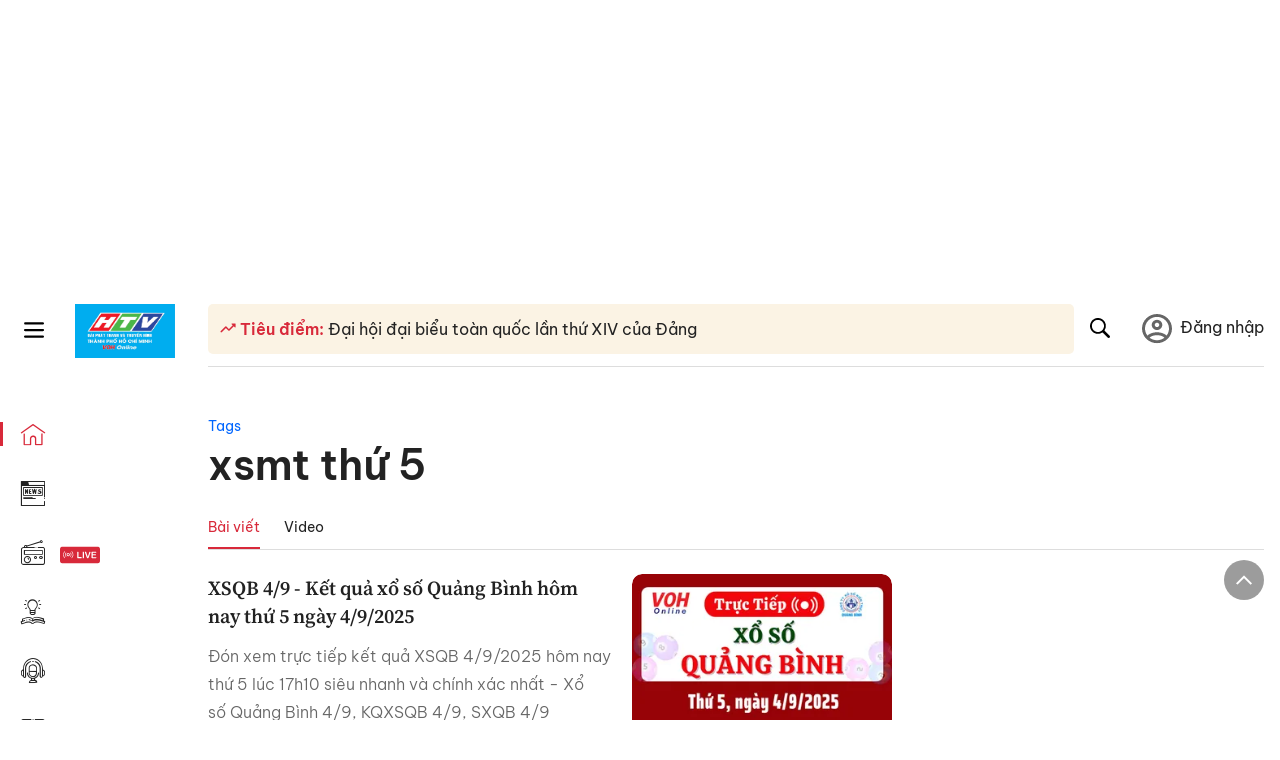

--- FILE ---
content_type: text/html; charset=utf-8
request_url: https://www.google.com/recaptcha/api2/aframe
body_size: 268
content:
<!DOCTYPE HTML><html><head><meta http-equiv="content-type" content="text/html; charset=UTF-8"></head><body><script nonce="nzzMdQ2ccCXvmy9YLvQBCw">/** Anti-fraud and anti-abuse applications only. See google.com/recaptcha */ try{var clients={'sodar':'https://pagead2.googlesyndication.com/pagead/sodar?'};window.addEventListener("message",function(a){try{if(a.source===window.parent){var b=JSON.parse(a.data);var c=clients[b['id']];if(c){var d=document.createElement('img');d.src=c+b['params']+'&rc='+(localStorage.getItem("rc::a")?sessionStorage.getItem("rc::b"):"");window.document.body.appendChild(d);sessionStorage.setItem("rc::e",parseInt(sessionStorage.getItem("rc::e")||0)+1);localStorage.setItem("rc::h",'1768530468778');}}}catch(b){}});window.parent.postMessage("_grecaptcha_ready", "*");}catch(b){}</script></body></html>